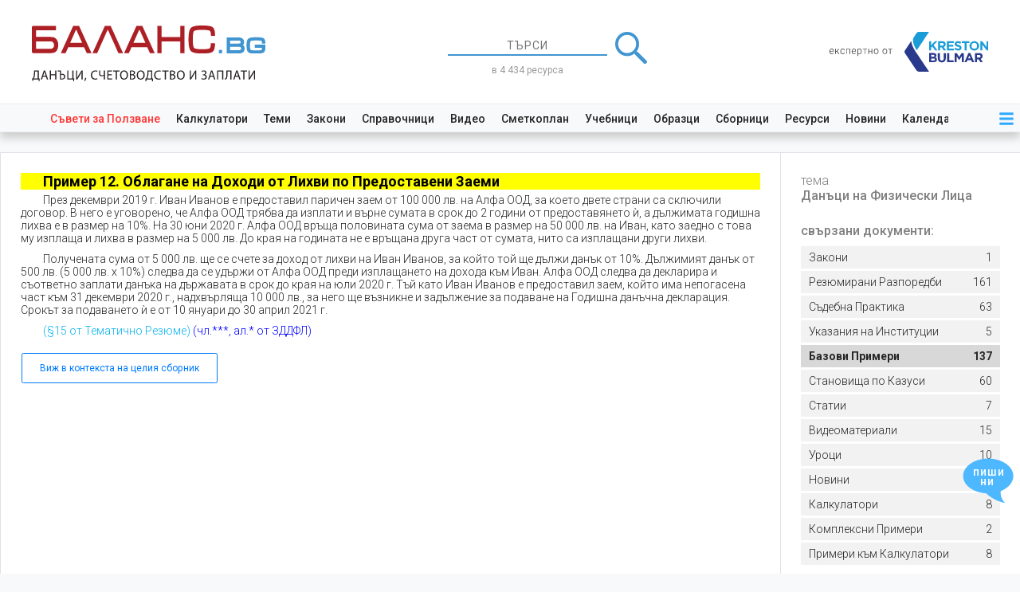

--- FILE ---
content_type: text/html; charset=UTF-8
request_url: https://balans.bg/sbornik/statiya/23423
body_size: 19610
content:
<!DOCTYPE html>
<html lang="bg">
    <head>
        <meta charset="utf-8" />
        <meta http-equiv="X-UA-Compatible" content="IE=edge" />
        <meta name="viewport" content="width=device-width, initial-scale=1" />
        <meta name="csrf-token" content="l2Agfxdj5rjWhBMshY62WKqyjvc9OVDXLmhWT3SZ" />
        <meta http-equiv="refresh" content="10080">
        
        <link rel="icon" type="image/svg+xml" href="https://balans.bg/images/bulmar/brand/favicon.svg">
        <link rel="icon" type="image/x-icon" href="https://balans.bg/images/bulmar/brand/favicon.ico">
        <link rel="apple-touch-icon" sizes="76x76" href="https://balans.bg/images/bulmar/brand/apple-touch-icon.png">

        
        <title>Облагане на Доходи от Лихви по Предоставени Заеми</title>

                    <!-- Global site tag (gtag.js) - Google Analytics -->
<script async src="https://www.googletagmanager.com/gtag/js?id=UA-18048655-13"></script>

<!-- Google Tag Manager -->
<script>
  (function(w,d,s,l,i){
    w[l]=w[l]||[];
    w[l].push({ 'gtm.start': new Date().getTime(),event:'gtm.js' });
    var f=d.getElementsByTagName(s)[0],
        j=d.createElement(s),
        dl=l!='dataLayer'?'&l='+l:'';
    j.async=true;
    j.src='https://www.googletagmanager.com/gtm.js?id='+i+dl;
    f.parentNode.insertBefore(j,f);
  })(window,document,'script','dataLayer','GTM-NR3MC9L');
</script>
<!-- End Google Tag Manager -->

<script>
  window.dataLayer = window.dataLayer || [];
  function gtag() { dataLayer.push(arguments); }

  gtag('js', new Date());

  gtag('config', 'GT-P3NZMFX');   // ads
  gtag('config', 'G-JLX536D4Z6'); // analytics V4

  </script>
            <!-- Meta Pixel Code -->
<script>
    !function(f,b,e,v,n,t,s)
    {if(f.fbq)return;n=f.fbq=function(){n.callMethod?
    n.callMethod.apply(n,arguments):n.queue.push(arguments)};
    if(!f._fbq)f._fbq=n;n.push=n;n.loaded=!0;n.version='2.0';
    n.queue=[];t=b.createElement(e);t.async=!0;
    t.src=v;s=b.getElementsByTagName(e)[0];
    s.parentNode.insertBefore(t,s)}(window, document,'script',
    'https://connect.facebook.net/en_US/fbevents.js');
    fbq('init', '560953082144162');
    fbq('track', 'PageView');
</script>
<noscript><img height="1" width="1" style="display:none"
    src="https://www.facebook.com/tr?id=560953082144162&ev=PageView&noscript=1"
/></noscript>
<!-- End Meta Pixel Code -->
        
        
            <!-- NOTE Fonts and icons -->
    <link href="https://fonts.googleapis.com/css2?family=Roboto:ital,wght@0,100;0,300;0,400;0,500;0,700;0,900;1,100;1,300;1,400;1,500;1,700;1,900&display=swap" rel="stylesheet">

    
    <!-- NOTE CSS Files -->
    <link href="https://balans.bg/now_ui/css/bootstrap.min.css" rel="stylesheet"/>
    <link href="https://balans.bg/now_ui/css/now-ui-dashboard.css" rel="stylesheet"/>
    <link href="https://balans.bg/select2/css/select2.min.css" rel="stylesheet" /> 

    
    <link href='https://balans.bg/tooltipster/css/tooltipster.bundle.min.css' rel='stylesheet' />
    <link href='https://balans.bg/tooltipster/css/tooltipster-sideTip-shadow.min.css' rel='stylesheet' />
    <link href='https://balans.bg/tooltipster/css/tooltipster-custom.css' rel='stylesheet' />

    
    <link href="/css/general.css?id=3fefc0310f5e5c5d397d" rel="stylesheet"/>
    <link href="/css/user-side/global.css?id=2f2cc85a7edc1ac14cee" rel="stylesheet"/>
    <link href="/css/user-side/user-side.css?id=1bad4d5fd9b059795deb" rel="stylesheet"/>  
    <link href="/css/user-side/layouts/app.css?id=7d3a7df2179645e449d7" rel="stylesheet">
    <link href="/css/user-side/resources/helpers/global.css?id=d34e9d512b6d154c2675" rel="stylesheet" />
    <link rel="stylesheet" href="/css/user-side/resources/helpers/reference-book-pre-formatter.css?id=7f292db898c24682afb0" />
    <link rel="stylesheet" href="/css/user-side/resources/categories/reference-books.css?id=21432990effd5dcbeaed" />
    <link rel="stylesheet" href="/css/user-side/resources/helpers/modals/history.css?id=2ea4257ddf5ec0e9c2e4" />
    <link rel="stylesheet" href="/css/user-side/layouts/three-columns.css?id=20e4dfbcc9c5211f5e4c" />
    <link rel="stylesheet" href="/css/user-side/layouts/partials/topic-related-resources.css?id=0b1d98abaea33ff9451b" />
    <link href="/css/user-side/layouts/header.css?id=de0e7a93e70fde51b71c" rel="stylesheet">
    <link href="/css/user-side/layouts/partials/top-ad.css?id=d753a23d8d4b32b8bdd1" rel="stylesheet">

    <!-- Banner setting code -->
    <script async src=https://securepubads.g.doubleclick.net/tag/js/gpt.js></script>
    <script>
        window.googletag = window.googletag || {
            cmd: []
        };
        googletag.cmd.push(function() {
            googletag.defineSlot('/61833100/980250balans', [940, 220], 'div-gpt-ad-1658239768113-0').addService(
                googletag.pubads()
            );
            googletag.pubads().enableSingleRequest();
            googletag.pubads().collapseEmptyDivs();
            googletag.enableServices();
        });
    </script>
    <link href="/css/user-side/layouts/app/footer.css?id=8cde8f03699dc56e14e0" rel="stylesheet">
    <link href="/css/user-side/layouts/app/feedback.css?id=cdd754ef4cfac6348c51" rel="stylesheet">
    <link href="/css/user-side/layouts/modals/subscription-discounts.css?id=d91e231b8fcb9283f67e" rel="stylesheet" />
    <link href="/css/user-side/layouts/modals/subscription-features.css?id=b40e8458f2128b9e1b77" rel="stylesheet" />
         <link rel="stylesheet" href="/css/user-side/layouts/modals/hinter.css?id=471ff790bd51d77db8e2" />
     
     <link rel="stylesheet" href="/css/user-side/resources/helpers/legal-act-pre-formatter/bulgarian-legal-act.css?id=53472344e21bc5d9d511" />
     <link rel="stylesheet" href="/css/user-side/resources/helpers/modals/linked-resources.css?id=8d5a3f21053be10054a9" />
     <link rel="stylesheet" href="/css/user-side/layouts/partials/topic-related-resources.css?id=0b1d98abaea33ff9451b" />
    <link href="/css/user-side/layouts/modals/weekly-newsletter.css?id=5ac6743dedab4a4c0514" rel="stylesheet" />
    <link href="/css/user-side/pages/search/searchbar.css?id=2fd4fff7929e05e49455" rel="stylesheet"/>
    <link href="/css/user-side/layouts/modals/auth.css?id=f9456488c4f4357f347a" rel="stylesheet" />
    <link href="/css/user-side/layouts/modals/project-intro.css?id=393f6423e7f107f2a499" rel="stylesheet" />
    <style>
        @media (max-width: 992px) {
            .social-login-icons-container {
                flex-direction: column;
                align-items: center;
            }
        }

        .social-login-icon {
            width: 140px;
            height: 30px;
            border: 1px solid #808080;
            border-radius: 3px;
        }


        @media (max-width: 992px) {
            .social-login-icon:first-of-type {
                margin-bottom: 25px;
            }
        }
        @media (min-width: 992px) {
            .social-login-icon:first-of-type {
                margin-right: 25px;
            }
        }

        .social-login-icon:last-of-type {
            border: 1px solid #3b5998;
            background-color: #3b5998;
        }
    </style>
    <style>
        @media (max-width: 992px) {
            .social-login-icons-container {
                flex-direction: column;
                align-items: center;
            }
        }

        .social-login-icon {
            width: 140px;
            height: 30px;
            border: 1px solid #808080;
            border-radius: 3px;
        }


        @media (max-width: 992px) {
            .social-login-icon:first-of-type {
                margin-bottom: 25px;
            }
        }
        @media (min-width: 992px) {
            .social-login-icon:first-of-type {
                margin-right: 25px;
            }
        }

        .social-login-icon:last-of-type {
            border: 1px solid #3b5998;
            background-color: #3b5998;
        }
    </style>
    <style>
        @media (max-width: 992px) {
            .auth-modal-string-container:last-of-type {
                margin-top: 25px;
            }
        }
    </style>

                    <link rel="canonical" href="https://balans.bg/sbornik/zddfl-primeri?version_id=146" />
        
    </head>

    <body oncopy="return false;">
                    <!-- Google Tag Manager (noscript) -->
  <noscript><iframe src="https://www.googletagmanager.com/ns.html?id=GTM-NR3MC9L" height="0" width="0" style="display:none;visibility:hidden"></iframe></noscript>
  <!-- End Google Tag Manager (noscript) -->
        
        <div id="main-loader" class="loader">
    <div class="loader-center-logo">
        <img src="/images/bulmar/brand/loading-logo.svg" alt="preloader"/>
    </div>
</div>


        <div id="app" class="wrapper">
                <header>
    

    <div id="header-brand-and-search">
        <div style="display: inherit;">
    <a href="https://balans.bg">
        <div id="header-logo-big">
            <img src="https://balans.bg/images/bulmar/brand/header/logo.svg" alt="лого БАЛАНС.bg"/>

            <div class="carousel carousel-fade slide" data-ride="carousel">
                <div class="carousel-inner">
                    <div class="carousel-item active">
                        <img src="https://balans.bg/images/bulmar/brand/header/slogan.svg" alt="данъци, счетоводство, трз и право"/>
                    </div>
                    <div class="carousel-item">
                        <img src="https://balans.bg/images/bulmar/brand/header/issn.svg" alt="издателски номер ISSN"/>
                    </div>
                </div>
            </div>
        </div>

        <img id="header-logo-small" src="https://balans.bg/images/bulmar/brand/header-mini-logo.svg" alt="лого БАЛАНС.bg"/>
    </a>
</div>
        <div id="header-searchbar-container" class="justify-content-center w-100 m-auto">
            <form id="searchbar"
      class="header"
      method="GET"
      action="https://balans.bg/tarsachka">
    <div class="d-flex justify-content-center align-items-center">
        <input name="searchphrase"
               type="text"
               class="text-center"
               placeholder="ТЪРСИ"
               autocomplete="off"
               value=""
               list="searchphrase-autocompletion">
        <img id="big-search-button" src="https://balans.bg/images/homepage/icon-search.svg" alt="търси">
    </div>
    <datalist id="searchphrase-autocompletion"></datalist>

            <div id="searchbar-resources-count">
            в 4 434 ресурса
        </div>
    </form>

        </div>

        <a id="by-kreston-bulmar" class="d-none d-sm-inline" href="https://bulmar.com/bg">
    <img src="https://balans.bg/images/bulmar/brand/by-kreston-bulmar1.svg" alt="проект на Kreston BulMar"/>
</a>
    </div>

    <nav id="quick-navigation-container">
    <nav id="quick-navigation-content">
        <nav id="quick-navigation-links">
            <a href="https://balans.bg/saveti-za-polzvane" class="text-danger">Съвети&nbsp;за&nbsp;Ползване</a>
            <a href="https://balans.bg/kalkulatori">Калкулатори</a>
            <a href="https://balans.bg/temi">Теми</a>
            <a href="https://balans.bg/zakonodatelstvo">Закони</a>
            <a href="https://balans.bg/spravochnitsi">Справочници</a>
            <a href="https://balans.bg/video">Видео</a>
            <a href="https://balans.bg/sbornik/smetkoplan">Сметкоплан</a>
            <a href="https://balans.bg/resursi-po-vidove/vid/uchebnik">Учебници</a>
            <a href="https://balans.bg/formulyari">Образци</a>
            <a href="https://balans.bg/resursi-po-vidove/sbornitsi">Сборници</a>
            <a href="https://balans.bg/resursi-po-vidove">Ресурси</a>
            <a href="https://balans.bg/novini">Новини</a>
            <a href="https://balans.bg/kalendar-rabotni-i-pochivni-dni-2026">Календар</a>
        </nav>
        <nav id="quick-navigation-menu">
    <div class="dropdown">
        <div id="icon-menu-container" class="icon-container" data-toggle="dropdown">
            <svg id="icon-menu" focusable="false" role="img" xmlns="http://www.w3.org/2000/svg" viewBox="0 0 448 512">
                <path d="M16 132h416c8.837 0 16-7.163 16-16V76c0-8.837-7.163-16-16-16H16C7.163 60 0 67.163 0 76v40c0 8.837 7.163 16 16 16zm0 160h416c8.837 0 16-7.163 16-16v-40c0-8.837-7.163-16-16-16H16c-8.837 0-16 7.163-16 16v40c0 8.837 7.163 16 16 16zm0 160h416c8.837 0 16-7.163 16-16v-40c0-8.837-7.163-16-16-16H16c-8.837 0-16 7.163-16 16v40c0 8.837 7.163 16 16 16z"></path>
            </svg>
        </div>

        <div class="dropdown-menu dropdown-menu-right">
    <a class="dropdown-item" id="login-dropdown-item">Вход</a>
    <a class="dropdown-item" id="register-dropdown-item">Регистрация</a>
    <a class="dropdown-item" href="https://balans.bg/plans">Абонамент</a>

    <a class="dropdown-item" href="https://balans.bg/kalkulatori">Калкулатори</a>
    <a class="dropdown-item" href="https://balans.bg/temi">Теми</a>
    <a class="dropdown-item" href="https://balans.bg/zakonodatelstvo">Закони</a>
    <a class="dropdown-item" href="https://balans.bg/spravochnitsi">Справочници</a>
    <a class="dropdown-item" href="https://balans.bg/video">Видео</a>
    <a class="dropdown-item" href="https://balans.bg/resursi-po-vidove/vid/uchebnik">Учебници</a>
    <a class="dropdown-item" href="https://balans.bg/formulyari">Образци</a>
    <a class="dropdown-item" href="https://balans.bg/novini">Новини</a>
    <a class="dropdown-item" href="https://balans.bg/kalendar-rabotni-i-pochivni-dni-2026">Календар</a>
    <a class="dropdown-item" href="https://balans.bg/eksperti">Нашите експерти</a>
</div>
    </div>
</nav>

    </nav>

            <nav id="tutorial-container" class="closed d-none" href="/saveti-za-polzvane/kakvo-e-balans-bg">

    <nav id="tutorial-content">
                    <div id="tutorial-icons-container">
                <i class="fas fa-play-circle tutorial-icon"></i>
            </div>
            <span class="tutorial-title">виж видео: Какво е БАЛАНС.bg</span>
            </nav>
</nav>

    </nav>

</header>


    <div id="content">
                    <!-- /61833100/980250balans -->
<div id="top-ad-container">
    <div id="div-gpt-ad-1658239768113-0" >
        <script>
            googletag.cmd.push(function() {
                googletag.display('div-gpt-ad-1658239768113-0');
            });
        </script>
    </div>
</div>
        
        
        <div id="main">
                
    <div class="d-flex bg-white border-top border-bottom">
        <div id="left-column" class="hidden">
            
                    </div>
        <div id="center-column" class="border-left border-right bg-white  full-width">
                <div class="reference-book">
        
        <p class="example-declaration"><strong><span style="color: black;">Пример 12. Облагане на Доходи от Лихви по Предоставени Заеми</span></strong></p><p style="text-indent: 21.25pt;   ">През декември 2019 г. Иван Иванов е предоставил паричен заем от 100 000 лв. на Алфа ООД, за което двете страни са сключили договор. В него е уговорено, че Алфа ООД трябва да изплати и върне сумата в срок до 2 години от предоставянето ѝ, а дължимата годишна лихва е в размер на 10%. На 30 юни 2020 г. Алфа ООД връща половината сума от заема в размер на 50 000 лв. на Иван, като заедно с това му изплаща и лихва в размер на 5 000 лв. До края на годината не е връщана друга част от сумата, нито са изплащани други лихви.</p><p style="text-indent: 21.25pt;   ">Получената сума от 5 000 лв. ще се счете за доход от лихви на Иван Иванов, за който той ще дължи данък от 10%. Дължимият данък от 500 лв. (5 000 лв. х 10%) следва да се удържи от Алфа ООД преди изплащането на дохода към Иван. Алфа ООД следва да декларира и съответно заплати данъка на държавата в срок до края на юли 2020 г. Тъй като Иван Иванов е предоставил заем, който има непогасена част към 31 декември 2020 г., надхвърляща 10 000 лв., за него ще възникне и задължение за подаване на Годишна данъчна декларация. Срокът за подаването ѝ е от 10 януари до 30 април 2021 г.</p><p style="text-indent: 21.25pt;   "><span class="legal-act-paragraph-single-reference">(§15 от Тематично Резюме) </span><span class="legal-act-article-cumulative-reference">(чл.***, ал.* от ЗДДФЛ)</span></p>

        <a class="btn btn-outline-primary"
           href="https://balans.bg/sbornik/zddfl-primeri#24">
            Виж в контекста на целия сборник
        </a>
    </div>
        </div>
        <div id="right-column">
                            <!-- Sidebar -->
<div id="topic-related-resources-container">
    <div id="topic-related-resources-heading">
        <p>тема</p>
        <p>Данъци на Физически Лица</p>
        <p>свързани документи:</p>
    </div>

    <div class="topic-related-resource-groups">
                                    <a class="topic-related-resource-group-item "
                    href="https://balans.bg/tema/ind-taxes/zakon">
                    <span class="topic-related-resource-group-name">Закони</span>
                    1
                </a>
                                                                                                                                                                                                                                    <a class="topic-related-resource-group-item "
                    href="https://balans.bg/tema/ind-taxes/resume">
                    <span class="topic-related-resource-group-name">Резюмирани Разпоредби</span>
                    161
                </a>
                                                <a class="topic-related-resource-group-item "
                    href="https://balans.bg/tema/ind-taxes/praktika">
                    <span class="topic-related-resource-group-name">Съдебна Практика</span>
                    63
                </a>
                                                <a class="topic-related-resource-group-item "
                    href="https://balans.bg/tema/ind-taxes/ukazaniya">
                    <span class="topic-related-resource-group-name">Указания на Институции</span>
                    5
                </a>
                                                <a class="topic-related-resource-group-item active"
                    href="https://balans.bg/tema/ind-taxes/primeri">
                    <span class="topic-related-resource-group-name">Базови Примери</span>
                    137
                </a>
                                                                    <a class="topic-related-resource-group-item "
                    href="https://balans.bg/tema/ind-taxes/stanovishta">
                    <span class="topic-related-resource-group-name">Становища по Казуси</span>
                    60
                </a>
                                                <a class="topic-related-resource-group-item "
                    href="https://balans.bg/tema/ind-taxes/statii">
                    <span class="topic-related-resource-group-name">Статии</span>
                    7
                </a>
                                                <a class="topic-related-resource-group-item "
                    href="https://balans.bg/tema/ind-taxes/video">
                    <span class="topic-related-resource-group-name">Видеоматериали</span>
                    15
                </a>
                                                <a class="topic-related-resource-group-item "
                    href="https://balans.bg/tema/ind-taxes/urok">
                    <span class="topic-related-resource-group-name">Уроци</span>
                    10
                </a>
                                                                                                                                <a class="topic-related-resource-group-item "
                    href="https://balans.bg/tema/ind-taxes/novini">
                    <span class="topic-related-resource-group-name">Новини</span>
                    13
                </a>
                                                <a class="topic-related-resource-group-item "
                    href="https://balans.bg/tema/ind-taxes/kalkulatori">
                    <span class="topic-related-resource-group-name">Калкулатори</span>
                    8
                </a>
                                                <a class="topic-related-resource-group-item "
                    href="https://balans.bg/tema/ind-taxes/stopanski-operacii-1">
                    <span class="topic-related-resource-group-name">Комплексни Примери</span>
                    2
                </a>
                                                <a class="topic-related-resource-group-item "
                    href="https://balans.bg/tema/ind-taxes/primeri-kam-kalkulatori-1">
                    <span class="topic-related-resource-group-name">Примери към Калкулатори</span>
                    8
                </a>
                                                                </div>
</div>

            
                    </div>
    </div>
        </div>
    </div>

    <footer id="resources-section-container-anchor" class="homapage-container-anchor">
    <div id="resources-section-container">
        <div id="resources-container" class="resizeable-section">
            <div class="mb-4">
                <h3>
                    <span class="d-none d-lg-inline m-0">БАЛАНС.bg към момента съдържа</span>
                    4 434 актуални ресурса с
                    13 831 връзки между тях -
                    <a href="https://balans.bg/za-balans" class="mb-5" style="color: #ac1f25; font-weight: 400; text-decoration: underline;">научи повече</a>
                </h3>
            </div>
            <div id="resources-stats-container">
                                    <a href="https://balans.bg/resursi-po-vidove/vid/statiya" class="resource-stats-stats-container">
                        <span class="resource-stats-count">96</span>
                        статии
                    </a>
                                    <a href="https://balans.bg/resursi-po-vidove/stanovishte" class="resource-stats-stats-container">
                        <span class="resource-stats-count">483</span>
                        становища по казуси
                    </a>
                                    <a href="https://balans.bg/resursi-po-vidove/vid/stopanska-operatsiya" class="resource-stats-stats-container">
                        <span class="resource-stats-count">171</span>
                        стопански операции
                    </a>
                                    <a href="https://balans.bg/resursi-po-vidove/vid/urok" class="resource-stats-stats-container">
                        <span class="resource-stats-count">230</span>
                        уроци
                    </a>
                                    <a href="https://balans.bg/resursi-po-vidove/vid/primeri" class="resource-stats-stats-container">
                        <span class="resource-stats-count">575</span>
                        базови примери към членове
                    </a>
                                    <a href="https://balans.bg/sbornik/smetkoplan" class="resource-stats-stats-container">
                        <span class="resource-stats-count">217</span>
                        сметки от сметкоплан
                    </a>
                                    <a href="https://balans.bg/resursi-po-vidove/video" class="resource-stats-stats-container">
                        <span class="resource-stats-count">140</span>
                        видеоуроци
                    </a>
                                    <a href="https://balans.bg/resursi-po-vidove/primerni-dokumenti" class="resource-stats-stats-container">
                        <span class="resource-stats-count">177</span>
                        примерни документи
                    </a>
                                    <a href="https://balans.bg/resursi-po-vidove/kalkulatori" class="resource-stats-stats-container">
                        <span class="resource-stats-count">31</span>
                        калкулатори
                    </a>
                                    <a href="https://balans.bg/resursi-po-vidove/vid/primeri-kam-kalkulatori" class="resource-stats-stats-container">
                        <span class="resource-stats-count">129</span>
                        примери към калкулатори
                    </a>
                                    <a href="https://balans.bg/resursi-po-vidove/vid/narachnik-na-nap" class="resource-stats-stats-container">
                        <span class="resource-stats-count">200</span>
                        фишове на НАП
                    </a>
                                    <a href="https://balans.bg/resursi-po-vidove/vid/summary" class="resource-stats-stats-container">
                        <span class="resource-stats-count">578</span>
                        резюмирани разпоредби
                    </a>
                                    <a href="https://balans.bg/resursi-po-vidove/sadebna-praktika" class="resource-stats-stats-container">
                        <span class="resource-stats-count">819</span>
                        резюмирана съдебна практика
                    </a>
                                    <a href="https://balans.bg/resursi-po-vidove/ukazaniya-ot-institutsii" class="resource-stats-stats-container">
                        <span class="resource-stats-count">66</span>
                        резюмирани указания от институции
                    </a>
                                    <a href="https://balans.bg/resursi-po-vidove/normativni-aktove" class="resource-stats-stats-container">
                        <span class="resource-stats-count">522</span>
                        нормативни актове
                    </a>
                            </div>
        </div>
    </div>
</footer>
<footer id="footer-full-width">
    <div class="wrapper-1200">
        <div id="footer-content" class="row m-0">
            <div class="col-3 p-0">
                <p id="footer-company-name">БулМар Пъблишинг ЕООД</p>

                <div id="footer-company-details">
                    <p>ЕИК 130876370</p>
                    <p>София 1309, ул. Найчо Цанов 172, ет.3</p>
                </div>
            </div>
            <div id="footer-contacts" class="col-3 p-0">
                <div class="footer-contanct">
                    <p class="mb-0">редакция:</p>
                    <img src="https://balans.bg/images/bulmar/mails/mail-ask.svg" alt="имейл редакция">

                                    </div>
            </div>
            <div class="col-3 p-0 pr-5 d-flex align-items-end justify-content-end">
                <div id="footer-socials-container" class="d-flex flex-column align-items-end justify-content-between h-100">
                    <a class="d-block" href="https://www.facebook.com/Balans.bg/" rel="noreferrer" target="_blank">
                        <img class="footer-social-icon" src="https://balans.bg/images/documents/facebook.svg" alt="последвай ни във Facebook">
                    </a>

                    <a class="d-block" href="/">
                        <img src="https://balans.bg/images/bulmar/brand/header/logo.svg" alt="лого БАЛАНС.bg" height="12px">
                    </a>

                    <a class="d-block" href="https://www.finansi.bg/" target="_blank">
                        <img src="https://www.finansi.bg/images/header/logo-finansi.svg" alt="лого ФИНАНСИ.bg" height="12px">
                    </a>
                </div>
            </div>
            <div id="footer-links" class="col-3 p-0">
                <p><a class="always-active" href="https://balans.bg/za-balans-bg">За БАЛАНС.bg</a></p>
                <p><a class="always-active" href="https://balans.bg/obshti-usloviya">Общи условия</a></p>
                <p><a class="always-active" href="https://balans.bg/politika-za-poveritelnost">Политика за поверителност</a></p>
            </div>
        </div>
    </div>`
</footer>
<footer id="footer-responsive">
    <div id="footer-links" class="d-flex justify-content-center">
        <a href="https://balans.bg/za-balans-bg">За БАЛАНС.bg</a>
        <a href="https://balans.bg/obshti-usloviya">Общи условия</a>
        <a href="https://balans.bg/politika-za-poveritelnost">Поверителност</a>
    </div>
    <div class="d-flex justify-content-center">
        <a class="footer-social-icon" href="https://www.facebook.com/Balans.bg/" rel="noreferrer" target="_blank">
            <img src="https://balans.bg/images/documents/facebook.svg" alt="последвай ни във Facebook">
        </a>
        <a class="footer-social-icon" href="https://www.linkedin.com/company/kreston-bulmar/" rel="noreferrer" target="_blank">
            <img src="https://balans.bg/images/documents/linkedin.svg" alt="последвай ни в LinkedIn">
        </a>
    </div>

    <p id="footer-company-name">БулМар Пъблишинг ЕООД</p>

    <div class="text-center">
        София 1309, ул. Найчо Цанов 172,
        <img id="footer-editor-email" src="https://balans.bg/images/bulmar/mails/mail-ask.svg" alt="имейл на редакция">
    </div>

    </footer>
    <div id="feedback" class="d-none d-md-block">
    <div id="feedback-action-button" class="position-relative">
        <svg id="feedback-img" xmlns="http://www.w3.org/2000/svg" xmlns:xlink="http://www.w3.org/1999/xlink" version="1.1" x="0px" y="0px" viewBox="0 0 24 23" xml:space="preserve">
            <path d="M10.203,1.135  c-5.568,0-10.082,3.124-10.082,6.979c0,0.145,0.007,0.289,0.019,0.433c0.213,2.405,2.184,4.481,5.036,5.619  c0.341,3.444-1.943,4.814-1.943,4.814c3.743-0.749,6.222-2.401,7.785-3.91c5.186-0.287,9.267-3.292,9.267-6.957  C20.285,4.258,15.771,1.135,10.203,1.135z" />
        </svg>
        <div id="feedback-action-text-1" class="feedback-action-text">пиши</div>
        <div id="feedback-action-text-2" class="feedback-action-text">ни</div>
    </div>
    <div id="feedback-options">
        <a class="feedback-option" href="https://balans.bg/obratna-vruzka" target="_blank">Обратна връзка</a>
        <div class="feedback-text" style="color: #ffffffbb;">
            или
        </div>
        <a class="feedback-option" href="https://balans.bg/zadai-vapros" target="_blank">Задай въпрос</a>
    </div>
</div>

        </div>

            
    <div class="modal fade" id="modal" tabindex="-1" role="dialog" aria-hidden="true">
        <div class="modal-dialog modal-dialog-centered modal-xl" role="document">
            <div class="modal-content bg-white">
                <div class="modal-body">

                </div>
                <div class="modal-footer justify-content-end">
                    <button type="button" class="btn btn-secondary" data-dismiss="modal">Затвори</button>
                </div>
            </div>
        </div>
    </div>

    
    <div class="modal fade" id="showDoc" tabindex="-1" role="dialog" aria-hidden="true">
        <div class="modal-dialog modal-dialog-centered modal-lg" role="document">
            <div class="modal-content bg-white">
                <div class="modal-header">
                    <p>&nbsp;</p>
                    <button type="button" class="close" data-dismiss="modal" aria-label="Close">
                        <span aria-hidden="true">&times;</span>
                    </button>
                </div>
                <div class="modal-body">
                </div>
                <div class="modal-footer justify-content-end">
                    <button type="button" class="btn btn-secondary" data-dismiss="modal">Затвори</button>
                </div>
            </div>
        </div>
    </div>

    <div class="modal fade" id="auth-modal" tabindex="-1" role="dialog">
    <div class="modal-dialog modal-dialog-centered" role="document">
        <div class="modal-content bg-white" style="padding: 50px;">
            <div class="tab-content">
                <div class="tab-pane fade show active" id="register-tab" role="tabpanel">
                    <div class="register-container">
    <div class="modal-header p-0 d-block text-center">
        <h3 style="margin-bottom: 25px; font-size: 28px; margin-bottom: 50px;">
            Регистрация

            
        </h3>

        <p style="font-size: 14px; font-weight: 400; margin-bottom: 25px;">С регистрирането ви в сайта ви абонираме да получавате по имейл безплатно седмичното ни издание за данъци, счетоводство и заплати. Може да се отпишете по всяко време.</p>

        <button type="button" class="close" data-dismiss="modal" aria-label="Close">
            <span aria-hidden="true" style="font-size: 50px;line-height: 20px;display: block;height: 25px;font-weight: 300;">&times;</span>
        </button>
    </div>
    <div class="modal-body p-0">
        <form class="register-form" method="POST" action="https://balans.bg/register">
    <input type="hidden" name="_token" value="l2Agfxdj5rjWhBMshY62WKqyjvc9OVDXLmhWT3SZ" autocomplete="off">
    <div class="row">
        <div class="col-12 col-md-6" style="margin-bottom: 25px;">
            <div class="auth-modal-string-container">
    <div class="d-flex align-items-center">
        <i class="fas fa-user auth-modal-string-icon text-gray"></i>
        <input  type="text"
                class="auth-modal-string-input m-0 p-0 border-0 "
                name="name"
                minlength="6"
                placeholder="имена"
                autocomplete="off">
    </div>

    <small class="d-block text-danger font-weight-bold m-1">
            </small>
</div>

        </div>
        <div class="col-12 col-md-6" style="margin-bottom: 25px;">
            <div class="auth-modal-string-container">
    <div class="d-flex align-items-center">
        <i class="fas fa-envelope auth-modal-string-icon text-gray"></i>
        <input  type="text"
                class="auth-modal-string-input m-0 p-0 border-0 "
                name="email"
                minlength="6"
                placeholder="имейл"
                autocomplete="off">
    </div>

    <small class="d-block text-danger font-weight-bold m-1">
            </small>
</div>

        </div>
        <div class="col-12 col-md-6" style="margin-bottom: 25px;">
            <div class="auth-modal-string-container">
    <div class="d-flex align-items-center">
        <i class="fas fa-lock auth-modal-string-icon text-gray"></i>
        <input  type="password"
                class="auth-modal-string-input m-0 p-0 border-0 "
                name="password"
                minlength="6"
                placeholder="парола"
                autocomplete="off">
    </div>

    <small class="d-block text-danger font-weight-bold m-1">
            </small>
</div>

        </div>
        <div class="col-12 col-md-6" style="margin-bottom: 25px;">
            <div class="auth-modal-string-container">
    <div class="d-flex align-items-center">
        <i class="fas fa-lock auth-modal-string-icon text-gray"></i>
        <input  type="password"
                class="auth-modal-string-input m-0 p-0 border-0 "
                name="password_confirmation"
                minlength="6"
                placeholder="повтори парола"
                autocomplete="off">
    </div>

    <small class="d-block text-danger font-weight-bold m-1">
            </small>
</div>

        </div>
    </div>
    <div class="row mt-4">
        <div class="col-12 col-md-6">
            <div id="problem-container">
                <span>
                    пресметни
                </span>

                <img src="https://balans.bg/images/problems/easy-problem.svg" alt="едно плюс едно">

                <input name="problem" autocomplete="off" placeholder="?">
                            </div>
        </div>
        <div class="col-12 col-md-6">
            <div id="accept-terms-container" class="form-check">
                <label class="form-check-label">
                    <input name="accept_terms"
                        class="form-check-input"
                        type="checkbox"
                        data-toggle="collapse"
                        href="#accept"
                        role="button">
                    приемам
                    <span class="form-check-sign">
                        <span class="check"></span>
                    </span>
                </label>
                <a class="always-active" href="https://balans.bg/obshti-usloviya" target="blank">
                    Общите условия
                </a>

                            </div>
        </div>
    </div>

    <div class="row" style="margin-top: 50px">
        <div class="col text-center">
            <button class="btn btn-primary register-button m-0"
                    style="font-size: 16px; height: 50px; width: 200px; background-color: #3d94cf"
                    type="submit">
                Регистрирай ме
            </button>
            <span id="register-button-error-message" class="d-block text-danger font-weight-bold"></span>
        </div>
    </div>

    <div class="text-center" style="margin-top: 50px; margin-bottom: 25px; font-size: 14px; font-weight: 400;">
        ИЛИ
    </div>

    <div class="row d-flex justify-content-center social-login-icons-container">
    <a class="d-flex justify-content-around align-items-center text-center social-login-icon" style="" href="https://balans.bg/auth/google">
        <img src="https://balans.bg/images/icons/google.svg" height="20" />
        <span style="font-size: 14px; font-weight: 400">вход с Google</span>
    </a>
    <a class="d-flex justify-content-around align-items-center text-center social-login-icon" style="" href="https://balans.bg/auth/facebook">
        <img src="https://balans.bg/images/icons/facebook.svg" height="20" />
        <span class="text-white" style="font-size: 14px; font-weight: 400">вход с Facebook</span>
    </a>
</div>
</form>

    </div>
</div>

                </div>
                <div class="tab-pane fade" id="login-tab" role="tabpanel">
                    <div class="modal-header p-0 d-block">
    <p class="modal-title text-center" style="font-weight: 400; font-size: 28px; margin-bottom: 50px;">
        Вход
    </p>

    <button type="button" class="close" data-dismiss="modal" aria-label="Close">
        <span aria-hidden="true" style="font-size: 50px;line-height: 20px;display: block;height: 25px;font-weight: 300;">&times;</span>
    </button>
</div>

<div class="modal-body p-0">
    <form method="POST" action="https://balans.bg/login">
    <input type="hidden" name="_token" value="l2Agfxdj5rjWhBMshY62WKqyjvc9OVDXLmhWT3SZ" autocomplete="off">
    <input type="hidden" name="redirect_url" value="https://balans.bg/sbornik/statiya/23423">

    <div class="row">
        <div class="col-12 col-md-6">
            <div class="auth-modal-string-container">
    <div class="d-flex align-items-center">
        <i class="fas fa-envelope auth-modal-string-icon text-gray"></i>
        <input  type="text"
                class="auth-modal-string-input m-0 p-0 border-0 "
                name="email"
                minlength="6"
                placeholder="имейл"
                autocomplete="off">
    </div>

    <small class="d-block text-danger font-weight-bold m-1">
            </small>
</div>

        </div>
        <div class="col-12 col-md-6">
            <div class="auth-modal-string-container">
    <div class="d-flex align-items-center">
        <i class="fas fa-lock auth-modal-string-icon text-gray"></i>
        <input  type="password"
                class="auth-modal-string-input m-0 p-0 border-0 "
                name="password"
                minlength="6"
                placeholder="парола"
                autocomplete="off">
    </div>

    <small class="d-block text-danger font-weight-bold m-1">
            </small>
</div>

        </div>
            </div>

    <div class="row text-center" style="margin-top: 50px;">
        <div class="col">
            <button class="login-button btn btn-primary m-0 mr-2 font-weight-bold text-uppercase"
                    style="font-size: 12px; height: 50px; width: 200px; background-color: #3d94cf"
                    type="submit">
                Влез
            </button>
        </div>
    </div>

    <div class="text-center" style="margin-top: 50px; margin-bottom: 25px; font-size: 14px; font-weight: 400;">
        ИЛИ
    </div>

    <div class="row d-flex justify-content-center social-login-icons-container">
    <a class="d-flex justify-content-around align-items-center text-center social-login-icon" style="" href="https://balans.bg/auth/google">
        <img src="https://balans.bg/images/icons/google.svg" height="20" />
        <span style="font-size: 14px; font-weight: 400">вход с Google</span>
    </a>
    <a class="d-flex justify-content-around align-items-center text-center social-login-icon" style="" href="https://balans.bg/auth/facebook">
        <img src="https://balans.bg/images/icons/facebook.svg" height="20" />
        <span class="text-white" style="font-size: 14px; font-weight: 400">вход с Facebook</span>
    </a>
</div>

    <div class="row" style="margin-top: 50px;">
        <div class="col text-center" >
            <p class="mb-0" style="font-size: 14px; line-height: 1.2;">
                <a class="always-active" data-toggle="tab" href="#reset-tab" role="tab">
                    Забравена парола
                </a>
            </p>
            <p class="mb-0" style="font-size: 14px; line-height: 1.2;">
                <a class="always-active" data-toggle="tab" href="#register-tab" role="tab">
                    Направи регистрация
                </a>
            </p>
        </div>
    </div>
</form>

</div>

                </div>
                <div class="tab-pane fade" id="reset-tab" role="tabpanel">
                    <div class="modal-header p-0 d-block">
    <p class="modal-title text-center" style="font-weight: 400; font-size: 28px; margin-bottom: 50px;">
        Възстановяване на парола
    </p>

    <button type="button" class="close" data-dismiss="modal" aria-label="Close">
        <span aria-hidden="true" style="font-size: 50px;line-height: 20px;display: block;height: 25px;font-weight: 300;">&times;</span>
    </button>
</div>

<div class="modal-body p-0">
    <form method="POST" action="https://balans.bg/password/email">
    <input type="hidden" name="_token" value="l2Agfxdj5rjWhBMshY62WKqyjvc9OVDXLmhWT3SZ" autocomplete="off">    <div class="row">
        <div class="col-12 col-md-6 offset-md-3">
            <input hidden name="is_tab_view" value="1">

            <div class="auth-modal-string-container">
    <div class="d-flex align-items-center">
        <i class="fas fa-envelope auth-modal-string-icon text-gray"></i>
        <input  type="text"
                class="auth-modal-string-input m-0 p-0 border-0 "
                name="email_reset"
                minlength="6"
                placeholder="имейл"
                autocomplete="off">
    </div>

    <small class="d-block text-danger font-weight-bold m-1">
            </small>
</div>


            <input name="email" hidden>
        </div>
    </div>
    <div class="row text-center" style="margin-top: 50px;">
        <div class="col-12">
            <button type="submit"
                style="font-size: 12px; height: 50px; width: 200px; background-color: #3d94cf"
                class="reset-button btn btn-primary m-0">
                Възстанови парола
            </button>
        </div>
    </div>
    <div class="row" style="margin-top: 50px;">
        <div class="col text-center" >
            <p class="mb-0" style="font-size: 14px; line-height: 1.2;">
                <a class="always-active" data-toggle="tab" href="#login-tab" role="tab">
                    Вход
                </a>
            </p>
            <p class="mb-0" style="font-size: 14px; line-height: 1.2;">
                <a class="always-active" data-toggle="tab" href="#register-tab" role="tab">
                    Направи регистрация
                </a>
            </p>
        </div>
    </div>
</form>

</div>


                </div>
            </div>
        </div>
    </div>
</div>

<div id="auth-modal-toggler" class="d-none">
    <i class="fas fa-user-plus"></i>
</div>

    <div class="my-modal modal fade" id="project-intro-modal" tabindex="-1" role="dialog">
    <div class="modal-dialog modal-dialog-centered" role="document">
        <div class="modal-content bg-white">
            <div class="modal-header bg-white text-center border-0 p-0">
                <img src="https://balans.bg/images/bulmar/brand/header/logo.svg" width="150" />

                <button type="button" class="close" data-dismiss="modal">
                    <span aria-hidden="true">&times;</span>
                </button>
            </div>

            <div class="modal-body text-center p-0">
                <p id="project-intro-modal-title">
                    <span>електронната библиотека</span>
                    <br />
                    <span>Данъци, Счетоводство и Заплати</span>
                </p>

                <p id="project-intro-modal-description">До минута откриваш всичко за твоя казус!</p>

                <a id="project-intro-modal-see-more-link" class="btn" href="https://balans.bg/za-balans">
                    Виж повече
                </a>

                <p id="project-intro-modal-register-link-container">
                    <p class="m-0">
                        <a id="project-intro-modal-register-link" class="always-active font-weight-bold text-uppercase">
                            регистрирай се
                        </a>

                                            </p>

                    <br />
                    <p class="m-0">
                        или
                        <a id="project-intro-modal-login-link" class="always-active font-weight-bold text-uppercase text-underscore mr-1">
                            влез
                        </a>
                        в своя профил
                    </p>
                </p>
            </div>

        </div>
    </div>
</div>

                    <div id="session-alerts">
    
    
    
    </div>
            <div class="modal fade" id="show-history" tabindex="-1" role="dialog" aria-hidden="true">
        <div class="modal-dialog modal-dialog-centered modal-xl" role="document">
            <div class="modal-content">

            </div>
        </div>
    </div>
    <button id="go-to-top" onclick="goToTop()" class="btn btn-icon btn-outline-info btn-lighter m-0 border-0">
    <i class="fas fa-chevron-up" style="font-size: 30px;"></i>
</button>
    <!-- Button trigger modal -->
    <div id="topic-related-resources-toggler">
        <button class="btn btn-icon btn-outline-info btn-lighter"
                data-toggle="modal"
                data-target="#topic-related-resources-modal">
            <i class="fa fa-2x fa-link"></i>
        </button>
    </div>

    <div class="modal fade" id="topic-related-resources-modal" tabindex="-1" role="dialog">
        <div class="modal-dialog modal-dialog-centered" role="document">
            <div class="modal-content">
                <div class="modal-header">
                    <h5 class="modal-title">
                        Свързани документи към тема:
                        <br />
                        "Данъци на Физически Лица"
                    </h5>
                    <button type="button" class="close" data-dismiss="modal" aria-label="Close">
                        <span aria-hidden="true">&times;</span>
                    </button>
                </div>
                <div class="modal-body">
                    <div class="topic-related-resource-groups">
                                                                                    <a class="topic-related-resource-group-item "
                                    href="https://balans.bg/tema/ind-taxes/zakon">
                                    <span class="topic-related-resource-group-name">Закони</span>
                                    1
                                </a>
                                                                                                                                                                                                                                                                                                                                                                                                                                                                                                                                                                                                    <a class="topic-related-resource-group-item "
                                    href="https://balans.bg/tema/ind-taxes/resume">
                                    <span class="topic-related-resource-group-name">Резюмирани Разпоредби</span>
                                    161
                                </a>
                                                                                                                <a class="topic-related-resource-group-item "
                                    href="https://balans.bg/tema/ind-taxes/praktika">
                                    <span class="topic-related-resource-group-name">Съдебна Практика</span>
                                    63
                                </a>
                                                                                                                <a class="topic-related-resource-group-item "
                                    href="https://balans.bg/tema/ind-taxes/ukazaniya">
                                    <span class="topic-related-resource-group-name">Указания на Институции</span>
                                    5
                                </a>
                                                                                                                <a class="topic-related-resource-group-item active"
                                    href="https://balans.bg/tema/ind-taxes/primeri">
                                    <span class="topic-related-resource-group-name">Базови Примери</span>
                                    137
                                </a>
                                                                                                                                                                    <a class="topic-related-resource-group-item "
                                    href="https://balans.bg/tema/ind-taxes/stanovishta">
                                    <span class="topic-related-resource-group-name">Становища по Казуси</span>
                                    60
                                </a>
                                                                                                                <a class="topic-related-resource-group-item "
                                    href="https://balans.bg/tema/ind-taxes/statii">
                                    <span class="topic-related-resource-group-name">Статии</span>
                                    7
                                </a>
                                                                                                                <a class="topic-related-resource-group-item "
                                    href="https://balans.bg/tema/ind-taxes/video">
                                    <span class="topic-related-resource-group-name">Видеоматериали</span>
                                    15
                                </a>
                                                                                                                <a class="topic-related-resource-group-item "
                                    href="https://balans.bg/tema/ind-taxes/urok">
                                    <span class="topic-related-resource-group-name">Уроци</span>
                                    10
                                </a>
                                                                                                                                                                                                                                                                                                                                <a class="topic-related-resource-group-item "
                                    href="https://balans.bg/tema/ind-taxes/novini">
                                    <span class="topic-related-resource-group-name">Новини</span>
                                    13
                                </a>
                                                                                                                <a class="topic-related-resource-group-item "
                                    href="https://balans.bg/tema/ind-taxes/kalkulatori">
                                    <span class="topic-related-resource-group-name">Калкулатори</span>
                                    8
                                </a>
                                                                                                                <a class="topic-related-resource-group-item "
                                    href="https://balans.bg/tema/ind-taxes/stopanski-operacii-1">
                                    <span class="topic-related-resource-group-name">Комплексни Примери</span>
                                    2
                                </a>
                                                                                                                <a class="topic-related-resource-group-item "
                                    href="https://balans.bg/tema/ind-taxes/primeri-kam-kalkulatori-1">
                                    <span class="topic-related-resource-group-name">Примери към Калкулатори</span>
                                    8
                                </a>
                                                                                                                                                                                </div>
                </div>
            </div>
        </div>
    </div>
    <div class="modal fade hide" id="subscription-discounts-modal" tabindex="-1" role="dialog">
        <div class="modal-dialog modal-dialog-centered" role="document">
            <div class="modal-content bg-white">
                <div class="modal-header modal-header-bg d-flex justify-content-center">
                    <p class="text-info mb-0">
                        Отстъпки за повече потребители
                    </p>

                    <button type="button" class="close pt-0 pr-2" data-dismiss="modal">
                        <span aria-hidden="true">&times;</span>
                    </button>
                </div>

                <div class="modal-body px-0 pb-0">
                    
                    <div class="table-responsive">
                        <table class="table table-striped mx-auto mb-0">
                            <thead>
                                <tr>
                                    <th class="text-center border-0 text-left">брой<br>потребители</th>
                                    <th class="text-center border-0">отстъпка</th>
                                    <th class="text-center border-0 text-right">цена за потребител<br>без ДДС</th>
                                    <th class="text-center border-0 text-right">цена за потребител<br>с ДДС</th>
                                </tr>
                            </thead>
                            <tbody>
                                <tr>
                                    <td class="text-center py-2 text-left">1</td>
                                    <td class="text-center py-2 text-center">0%</td>
                                    <td class="text-center py-2 text-right">90 €</td>
                                    <td class="text-center py-2 text-right">98.1 €</td>
                                </tr>
                                <tr>
                                    <td class="text-center py-2 text-left">от 2 до 5</td>
                                    <td class="text-center py-2 text-center">10%</td>
                                    <td class="text-center py-2 text-right">81 €</td>
                                    <td class="text-center py-2 text-right">88.29 €</td>
                                </tr>
                                <tr>
                                    <td class="text-center py-2 text-left">от 6 до 10</td>
                                    <td class="text-center py-2 text-center">20%</td>
                                    <td class="text-center py-2 text-right">72 €</td>
                                    <td class="text-center py-2 text-right">78.48 €</td>
                                </tr>
                                <tr>
                                    <td class="text-center py-2 text-left">от 11 до 25</td>
                                    <td class="text-center py-2 text-center">30%</td>
                                    <td class="text-center py-2 text-right">63 €</td>
                                    <td class="text-center py-2 text-right">68.67 €</td>
                                </tr>
                                <tr>
                                    <td class="text-center py-2 text-left">от 26 до 50</td>
                                    <td class="text-center py-2 text-center">40%</td>
                                    <td class="text-center py-2 text-right">54 €</td>
                                    <td class="text-center py-2 text-right">58.86 €</td>
                                </tr>
                                <tr>
                                    <td class="text-center py-2 text-left">над 50</td>
                                    <td class="text-center py-2 text-center">50%</td>
                                    <td class="text-center py-2 text-right">45 €</td>
                                    <td class="text-center py-2 text-right">49.05 €</td>
                                </tr>
                            </tbody>
                        </table>
                    </div>
                </div>
            </div>
        </div>
    </div>
    <div class="modal fade hide" id="subscription-features-modal" tabindex="-1" role="dialog">
        <div class="modal-dialog modal-dialog-centered" role="document">
            <div class="modal-content bg-white">
                <div class="modal-header modal-header-bg d-flex justify-content-center">
                    <p class="text-info mb-0">
                        Абонатите на БАЛАНС.bg имат достъп до:
                    </p>

                    <button type="button" class="close pt-0 pr-2" data-dismiss="modal">
                        <span aria-hidden="true">&times;</span>
                    </button>
                </div>

                <div class="modal-body">
                    <ul>
                        <li class="d-flex">всички близо 500 нормативни акта за данъци, счетоводство и заплати</li>
                        <li class="d-flex">над 1 600 актуални статии, становища и примери</li>
                        <li class="d-flex">32 калкулатора със 128 примерни изчисления</li>
                        <li class="d-flex">над 170 стопански операции – осчетоводени и обяснени</li>
                        <li class="d-flex">над 1 000 подбрани и резюмирани съдебни решения и указания</li>
                        <li class="d-flex">близо 220 счетоводни сметки – подробно обяснени</li>
                        <li class="d-flex">близо 150 видеоурока</li>
                        <li class="d-flex">180 примерни документа в word и съвети за ползване</li>
                        <li class="d-flex">2 учебника за счетоводство и заплати, с над 250 урока</li>
                    </ul>

                    <button class="btn btn-info d-block mb-0 mx-auto">
                        <a href="https://balans.bg/plans" class="text-white text-uppercase font-weight-bold">
                            купи
                        </a>
                    </button>
                </div>
            </div>
        </div>
    </div>
     <div class="my-modal">
          <div id="hinter"
               class="modal-content bg-white col-8 col-md-6 col-xl-4 collapse"
               style="position: fixed; bottom: 5px; right: 5px; z-index: 100000000; max-height: 500px; overflow-y: auto">
          </div>
     </div>
     <div class="modal fade" id="linked-resources-modal" tabindex="-1" role="dialog" aria-hidden="true">
          <div class="modal-dialog modal-dialog-centered modal-xl" role="document">
               <div class="modal-content">

               </div>
          </div>
     </div>
    <div class="modal fade" id="show-article-linked-resources-modal" tabindex="-1" role="dialog" aria-hidden="true">
        <div class="modal-dialog modal-dialog-centered modal-xl" role="document">
            <div class="modal-content">

            </div>
        </div>
    </div>
    <div class="modal fade hide" id="weekly-newsletter-modal" tabindex="-1" role="dialog">
        <div class="modal-dialog modal-dialog-centered" role="document">
            <div class="modal-content">
                <span id="weekly-newsletter-modal-close">×</span>
                <div class="modal-body">
                    <p id="weekly-newsletter-modal-header">Седмичник за данъци и счетоводство</p>

                    <div id="weekly-newsletter-modal-body" class="d-flex justify-content-between">
                        <div>
                            <p>Регистрирай се в сайта и получавай седмичника <span class="text-danger">безплатно</span> в pdf на мейла си!</p>

                            <a href="https://balans.bg/sedmichnik" class="always-active">виж повече за седмичника</a>

                            <button id="weekly-newsletter-register-button" class="text-white" type="click">Регистрирай ме</button>
                        </div>
                        <img src="https://balans.bg/images/weekly-newsletters/newsletter.png" alt="седмичник" loading="lazy">
                    </div>
                </div>
            </div>
        </div>
    </div>
            <!-- Core JS Files   -->
    <script src="https://balans.bg/now_ui/js/core/jquery-3.6.0.min.js"></script>
    <script defer src="https://balans.bg/now_ui/js/core/popper.min.js"></script>
    <script defer src="https://balans.bg/now_ui/js/core/bootstrap.min.js"></script>

    
    <script defer type="text/javascript" src="https://balans.bg/tooltipster/js/tooltipster.bundle.min.js"></script>
    <script defer type="text/javascript" src="https://balans.bg/tooltipster/js/tooltipster-scrollableTip.min.js"></script>

    
    <script defer src="/js/app.js?id=bea05cf01611ee36b118"></script>

    
    
    <script src="https://kit.fontawesome.com/f4cedc4257.js" crossorigin="anonymous"></script>

    
    <script>
        function getToken() {
            return $('meta[name="csrf-token"]').attr('content');
        }
    </script>

    <script>
        const SEARCH_BY_PHRASE_INDICATOR = '"';

        checkForSearchByPhrase();

        // AUTOCOMPLETION
        $('input[name="searchphrase"]').keyup(e => {
            checkForSearchByPhrase();
            delayedAutocompleteSuggestions();
        });

        function delayedAutocompleteSuggestions() {
            if (this.timer) window.clearTimeout(this.timer);

            this.timer = window.setTimeout(updateAutocompleteSuggestions, 200);
        }

        function updateAutocompleteSuggestions() {
            const searchphrase = $('input[name="searchphrase"]').val();

            if (!searchphrase || searchphrase.length < 3) return $('#searchphrase-autocompletion').html('');

            $.ajax({
                type: 'GET',
                url: 'https://balans.bg/tarsachka/autocomplete',
                data: { searchphrase },
                success: html => $('#searchphrase-autocompletion').html(html),
                error: _e => alert('Стана грешка!'),
                complete: () => $('#main-loader').hide()
            })
        }

        function checkForSearchByPhrase() {
            const searchphrase = $('input[name="searchphrase"]').val();

            if (searchphrase.length > 2
                    && searchphrase[0] == SEARCH_BY_PHRASE_INDICATOR
                    && searchphrase[searchphrase.length - 1] == SEARCH_BY_PHRASE_INDICATOR) {
                    $('#search-by-phrase-notice').show();
            } else {
                $('#search-by-phrase-notice').hide();
            }
        }
    </script>
    <script>
        // sets the content of the modal that lists all article versions
        $('#show-history').on('show.bs.modal', function (event) {
            const content = $(this).find('.modal-content');
            content.empty();

            const id = $(event.relatedTarget).attr('data-id');

            $('#main-loader').show();

            $.get("https://balans.bg/sbornik/paragraf" + `/${id}/istoriya`)
                .done(data => content.append(data))
                .fail(() => content.append('<h3>Неуспешно свързване със сървъра.</h3>'))
                .always(() => $('#main-loader').hide());
        });
    </script>
    <script>
        $(document).ready(() => {
            $(window).on('mousemove wheel', function() {
                $.ajax({
                    url: 'https://balans.bg/zapochni-chetene-na-resurs',
                    type: 'POST',
                    headers: { 'X-CSRF-TOKEN': getToken() },
                    data: {
                        class: 'App\\Models\\ReferenceBookParagraph',
                        id: 23423,
                    },
                    success: viewStatId => beginViewUpdates(viewStatId)
                });
                $(window).unbind('mousemove wheel');
            });

            function beginViewUpdates(viewStatId) {
                if (!Number.isInteger(viewStatId)) return;

                tenSecIntervalLimit = 12;
                thirtySecIntervalLimit = 6;
                sixtySecIntervalLimit = 5;
                fiveMinIntervalLimit = 6;

                const tenSecInterval = setInterval(() => {
                    tenSecIntervalLimit -= 1;
                    if (tenSecIntervalLimit == 0) clearInterval(tenSecInterval);
                    updateView(viewStatId);
                }, 10 * 1000);

                const thirtySecInterval = setInterval(() => {
                    thirtySecIntervalLimit -= 1;
                    if (thirtySecIntervalLimit == 0) clearInterval(thirtySecInterval);
                    updateView(viewStatId);
                }, 30 * 1000);

                const sixtySecInterval = setInterval(() => {
                    sixtySecIntervalLimit -= 1;
                    if (sixtySecIntervalLimit == 0) clearInterval(sixtySecInterval);
                    updateView(viewStatId);
                }, 60 * 1000);

                const fiveMinInterval = setInterval(() => {
                    fiveMinIntervalLimit -= 1;
                    if (fiveMinIntervalLimit == 0) {
                        setInterval(() => updateView(viewStatId), 30 * 60 * 1000);

                        clearInterval(fiveMinInterval);
                    }
                    updateView(viewStatId);
                }, 5 * 60 * 1000);
            }

            function updateView(viewStatId) {
                $.ajax({
                    url: 'https://balans.bg/obnovi-chetene-na-resurs',
                    type: 'POST',
                    headers: { 'X-CSRF-TOKEN': getToken() },
                    data: { id: viewStatId }
                });
            }
        })
    </script>
    
    <script>
        $('#center-column img').not('.author-avatar, #author-avatar, .paid-content, #big-search-button').click(e => {
            e.preventDefault();
            const imgSrc = $(e.target).attr('src');
            const win = window.open(imgSrc, '_blank');
            win.focus();
        })
    </script>
        <script>
            const searchInput = $('header #searchbar input');

            searchInput.focus(() => searchInput.addClass('focused'));
            searchInput.blur(() => setTimeout(() => searchInput.removeClass('focused'), 500));

            $('#big-search-button').click(e => {
                e.preventDefault();
                $('#searchbar').submit();
            });
        </script>
        <script>
        $('#login-dropdown-item').click(e => {
            e.preventDefault();
            $('#auth-modal').modal('show');
            $('[href="#login-tab"]').click()
        })

        $('#register-dropdown-item').click(e => {
            e.preventDefault();
            $('#auth-modal').modal('show');
            $('[href="#register-tab"]').click()
        })
    </script>
    <script>
        $('#tutorial-container').click(e => {
            const href = $(e.target).closest('#tutorial-container').attr('href');
            window.location = href;
        });
    </script>
<script>
        
        // DISABLED ENAMBLE REGISTER BUTTON

        $(".register-form input").keyup(e => valdiateRegisterForm(e));
        $(".register-form input[name='accept_terms']").change(e => valdiateRegisterForm(e));

        function valdiateRegisterForm(event) {
            const container = $(event.target).closest('.register-container');

            let isValid = container.find("input[name='accept_terms']").prop('checked')
                && (container.find("input[name='problem']").val().length > 0)
                && (container.find("input[name='name']").val().length > 0)
                && (container.find("input[name='email']").val().length > 0)
                && (container.find("input[name='password']").val().length >= 6)
                && (container.find("input[name='password_confirmation']").val().length >= 6);


            container.find('.register-button').prop('disabled', !isValid);
            $('#register-button-error-message').html(isValid ? '' : 'Моля попълнете правилно всички полета.');
        }

        // VALIDATE PASSWORD

        $(".register-form input[name^='password']").keyup(e => valdiatePasswords(e));

        function valdiatePasswords(event) {
            const container = $(event.target).closest('.register-container');

            const passwordInput = container.find("input[name='password']");
            const pswdConfInput = container.find("input[name='password_confirmation']");

            const password = passwordInput.val();
            const pswdConf = pswdConfInput.val();

            if (password.length == 0) {
                passwordInput.removeClass('is-valid is-invalid');
            } else {
                passwordInput.addClass(password.length < 6 ? 'is-invalid' : 'is-valid');
                passwordInput.removeClass(password.length < 6 ? 'is-valid' : 'is-invalid');
            }

            if (pswdConf.length == 0) {
                pswdConfInput.removeClass('is-valid is-invalid');
            } else if (pswdConf.length < 6) {
                pswdConfInput.removeClass('is-valid');
                pswdConfInput.addClass('is-invalid');
            } else {
                pswdConfInput.addClass(password == pswdConf ? 'is-valid' : 'is-invalid');
                pswdConfInput.removeClass(password == pswdConf ? 'is-invalid' : 'is-valid');
            }
        }
    </script>
    <script>
        
        $('#login-tab [name="email"], #login-tab [name="password"]').on('keyup change', () => {
            const hasEmail = $('#login-tab [name="email"]').val().length > 0;
            const hasPsswd = $('#login-tab [name="password"]').val().length > 0;

            $('.login-button').prop('disabled', !(hasEmail && hasPsswd));
        });
    </script>
    <script>
            </script>
    <script>
            $('#search-button').click(() => $('#searchbar').submit());

            $('#searchbar').submit(e => {
                if (!$('#searchbar input[name="searchphrase"]').val()) return false;
            });

            $('#searchbar').change(e => {
                const searchphrase = e.target.value;

                const options = $('#searchphrase-autocompletion option').map((i, e) => $(e).val()).toArray();

                if (options.indexOf(searchphrase) != -1) $('#searchbar').submit();
            });
    </script>
    <script>
        function openTipsAndTricks() {
            $('#tutorial-container').removeClass('closed').addClass('opened');
        }
        function closeTipsAndTricks() {
            $('#tutorial-container').removeClass('opened').addClass('closed');
        }
        function delayedCloseTipsAndTricks(timeout = 2000) {
            if (this.timer) window.clearTimeout(this.timer);

            this.timer = window.setTimeout(closeTipsAndTricks, timeout);
        }

        // setTimeout(() => {
        //     openTipsAndTricks();
        //     delayedCloseTipsAndTricks(5000);
        //     startAutoOpenTutorialInterval()
        // }, 6 * 1000);

        // setInterval(() => {
        //     if ($('#tutorial-container').hasClass('opened')) return;

        //     if (this.timer) window.clearTimeout(this.timer);
        //     openTipsAndTricks();
        //     delayedCloseTipsAndTricks(5000);
        // }, 120 * 1000);

        $('#tutorial-container')
            .mouseenter(() => {
                if (this.timer) window.clearTimeout(this.timer);
                openTipsAndTricks();
            })
            .mouseleave(() => delayedCloseTipsAndTricks());
    </script>
    <script type="text/javascript">
        $('body').on('click', '.paid-content', () => $('#auth-modal').modal('show'));

        setTimeout(() => $('#auth-modal-toggler').removeClass('d-none'), 2 * 1000);

        
        $('#auth-modal').on('hide.bs.modal', () => $('#auth-modal-toggler').removeClass('d-none'));
        $('#auth-modal').on('show.bs.modal', () => $('#auth-modal-toggler').addClass('d-none'));

        $('#auth-modal-toggler').click(() => $('#auth-modal').modal('show'));

        $(document).ready(() => $('input[name="accept_terms"]').prop( "checked", false));

        $('a[data-toggle="tab"]').on('shown.bs.tab', e => $(e.target).removeClass('active'));
    </script>
    <script>
        const PROJECT_INTRO_MODAL_SHOW_EVERY_N_DAYS          = 2;
        const PROJECT_INTRO_MODAL_SHOW_DELAY_IN_MS           = 35 * 1000;
        const PROJECT_INTRO_REGISTER_INK_SHOW_DELAY_IN_MS    = 3 * 1000;
        const PROJECT_INTRO_REGISTER_INK_SHOW_DURATION_IN_MS = 500;

        function showRegisterModal() {
            $('#project-intro-modal').modal('show');
        }
        function showRegisterLink() {
            $('#project-intro-modal-register-link-container').fadeTo(PROJECT_INTRO_REGISTER_INK_SHOW_DURATION_IN_MS, 1);
        }

            </script>
    
    <script defer src="[data-uri]"></script>
    <script defer src="/js/user-side/header.js?id=009eaee9977357f6654c"></script>
    <script>
        $('#feedback')
            .mouseenter(() => {
                $('#feedback-img').addClass('enlarge');
                $('.feedback-action-text').addClass('disappear');
                $('.feedback-option, .feedback-text').addClass('appear');
            })
            .mouseleave(() => {
                $('#feedback-img').removeClass('enlarge');
                $('.feedback-action-text').removeClass('disappear');
                $('.feedback-option, .feedback-text').removeClass('appear');
            });
    </script>
     <script>
          const REFERENCE_MODAL_FADE_TIME_IN_MS = 1000;
          let mouseout = false;

          // helper
          function hideHinter() {
               mouseout = true;

               setTimeout(
                    () => mouseout && $('#hinter').collapse('hide'),
                    REFERENCE_MODAL_FADE_TIME_IN_MS
               )
          }

          // NOTE shows legal act references
          let old_url = '';

          $('body').on('mouseover', '.reference', function() {
               const legalActId      = $(this).attr('legal_act_id');
               const paragraphType   = $(this).attr('paragraph_type');
               const paragraphNumber = $(this).attr('paragraph_number');

               let url = `https://balans.bg/hints/paragraphs/${legalActId}/${paragraphType}/${paragraphNumber}`;

               mouseout = false;

               if (! $('#hinter').hasClass('show') || url != old_url) {
                    let content = $('#hinter');
                    content.empty();

                    $.get(url)
                         .done(data => content.append(data))
                         .fail(() => content.append('<h3>Референцията не бе открита.</h3>'));

                    $('#hinter').collapse('show');
                    old_url = url;
               }
          });

          // NOTE shows reference book references
          let old_url_2 = '';

          $('body').on('mouseover', '.reference-book-reference', function() {
               const referenceBookId = $(this).attr('reference_book_id')
               const type = $(this).attr('type')
               const number = $(this).attr('number')
               const url = `https://balans.bg/hints/reference-book-reference/${referenceBookId}/${type}/${number}`;

               mouseout = false;

               if (! $('#hinter').hasClass('show') || url != old_url_2) {
                    let content = $('#hinter');
                    content.empty();

                    $.get(url)
                         .done(data => content.append(data))
                         .fail(() => content.append('<h3>Референцията не бе открита.</h3>'));

                    $('#hinter').collapse('show');
                    old_url_2 = url;
               }
          });

          // NOTE shows terms
          $('body').on('mouseover', '.term', function() {
               let url = "https://balans.bg/hints/terms/?term=" + $(this).attr('root');

               mouseout = false;

               if (! $('#hinter').hasClass('show') || url != old_url) {
                    let content = $('#hinter');
                    content.empty();

                    $.get(url)
                         .done(data => content.append(data))
                         .fail(() => content.append('<h3>Терминът не бе открит.</h3>'));

                    $('#hinter').collapse('show');
                    old_url = url;
               }
          });

          $('body').on('mouseover', '#hinter', () => mouseout = false);
          $('body').on('mouseleave', '#hinter', () => hideHinter());
          $('body').on('mouseleave', '.reference', () => hideHinter());
          $('body').on('mouseleave', '.term', () => hideHinter());
     </script>
     <script>
          $('body').on('contextmenu', '.reference', e => {
               e.preventDefault();

               const referenceSpan = $(e.target);

               openLinkedDocsModal(referenceSpan);

               return false;
          });

          function openLinkedDocsModal(articleReference) {
               const END_OF_MILENIA_DATE_STRING = '2099-12-31';

               const modelContent = $('#linked-resources-modal').find('.modal-content');
               modelContent.empty();

               $('#linked-resources-modal').modal('show');

               $('#main-loader').show();

               const articleNumber = articleReference.attr('article_number');
               const legalActId = articleReference.attr('legal_act_id');

               let maxDate = $('meta[property="article:published_time"]').attr('content');
               maxDate = maxDate ? maxDate.substr(0,10) : END_OF_MILENIA_DATE_STRING;

               const url = `https://balans.bg/normativen-akt/${legalActId}/chlen/${articleNumber}/data/${maxDate}/resursni-grupi`;

               $.get(url)
                    .done(data => modelContent.html(data))
                    .fail(() => modelContent.html('<h3>Неуспешно свързване със сървъра.</h3>'))
                    .always(() => $('#main-loader').hide());
          }
     </script>
    <script>
        $('body').on('show.bs.modal', '#show-article-linked-resources-modal', function (event) {
            const modelContent = $(this).find('.modal-content');
            modelContent.empty();

            $('#main-loader').show();

            const target = $(event.relatedTarget);

            let url = target.attr('data-url');

            if (!url) {
                const paragraphId = target.attr('data-id');
                url = "https://balans.bg/normativen-akt/paragraf" + `/${paragraphId}/resursni-grupi`;
            }

            $.get(url)
                .done(data => modelContent.append(data))
                .fail(() => modelContent.append('<h3>Неуспешно свързване със сървъра.</h3>'))
                .always(() => $('#main-loader').hide());
        });
    </script>
    <script>
        $('#weekly-newsletter-register-button').click(e => {
            e.preventDefault();
            $('#weekly-newsletter-modal').modal('hide');
            $('#auth-modal').modal('show');
            $('[href="#register-tab"]').click()
        });

        $('#weekly-newsletter-modal-close').click(() => $('#weekly-newsletter-modal').modal('hide'));
    </script>
    <script>
        const WEEKLY_NEWSLETTER_MODAL_SHOW_EVERY_N_DAYS = 1;
        const WEEKLY_NEWSLETTER_MODAL_SHOW_DELAY_IN_MS  = 35 * 1000;

        function showWeeklyNewsletterModal() {
            $('#weekly-newsletter-modal').modal('show');
        }

                    $(document).ready(() => {
                if (readCookie('showed_weekly_newsletter_modal') != 1) {
                    setTimeout(showWeeklyNewsletterModal, WEEKLY_NEWSLETTER_MODAL_SHOW_DELAY_IN_MS);
                }
            });
        
        $('#weekly-newsletter-modal').on('show.bs.modal', () => {
            createCookie('showed_weekly_newsletter_modal', 1, WEEKLY_NEWSLETTER_MODAL_SHOW_EVERY_N_DAYS)
        });

        $('#weekly-newsletter-modal-register-link').click(() => {
            $('#weekly-newsletter-modal').modal('hide');
            $('#auth-modal').modal('show');
        });

        $('#weekly-newsletter-modal-login-link').click(() => {
            $('#weekly-newsletter-modal').modal('hide');
            $('#auth-modal').modal('show');
            $('[href="#login-tab"]').click()
        });
    </script>
    <script type="text/javascript">
        const showPasswordConfirmFailedError = function () {
            const password             = $('.register-form input[name="password"]').val();
            const passwordConfirmation = $('.register-form input[name="password_confirmation"]').val();

            const message = passwordConfirmation.length && password != passwordConfirmation ? 'Паролите не съвпадат.' : '';

            $('.register-form input[name="password_confirmation"]')
                .closest('.auth-modal-string-container')
                .find('small.text-danger')
                .html(message);
        };

        const showMinPasswordLengthError = function (e) {
            const password = e.target.value;
            const message = password.length > 5 ? '' : 'Паролата трябва да е поне 6 знака.';

            $('.register-form input[name="password"]')
                .closest('.auth-modal-string-container')
                .find('small.text-danger')
                .html(message);
        };

        $('.register-form input[name="password"]').on('keyup change', showMinPasswordLengthError);
        $('.register-form input[name^="password"]').on('keyup change', showPasswordConfirmFailedError);
    </script>
    <script>
        $('input[name="email_reset"]').keyup(e => {
            const emailInput = $(e.target).parent().find('input[name="email"]');
            emailInput.val(e.target.value);

            $('.reset-button').prop('disabled', e.target.value.length == 0);
        });

        $('.reset-button').click(() => $('#main-loader').show());
    </script>
    </body>
</html>


--- FILE ---
content_type: text/html; charset=utf-8
request_url: https://www.google.com/recaptcha/api2/aframe
body_size: 185
content:
<!DOCTYPE HTML><html><head><meta http-equiv="content-type" content="text/html; charset=UTF-8"></head><body><script nonce="RK5iZr4NtGuWuFEFAM51wA">/** Anti-fraud and anti-abuse applications only. See google.com/recaptcha */ try{var clients={'sodar':'https://pagead2.googlesyndication.com/pagead/sodar?'};window.addEventListener("message",function(a){try{if(a.source===window.parent){var b=JSON.parse(a.data);var c=clients[b['id']];if(c){var d=document.createElement('img');d.src=c+b['params']+'&rc='+(localStorage.getItem("rc::a")?sessionStorage.getItem("rc::b"):"");window.document.body.appendChild(d);sessionStorage.setItem("rc::e",parseInt(sessionStorage.getItem("rc::e")||0)+1);localStorage.setItem("rc::h",'1769227973685');}}}catch(b){}});window.parent.postMessage("_grecaptcha_ready", "*");}catch(b){}</script></body></html>

--- FILE ---
content_type: text/css
request_url: https://balans.bg/css/user-side/resources/categories/reference-books.css?id=21432990effd5dcbeaed
body_size: 3
content:
li{padding:0}li:before{content:counter(my-awesome-counter);color:#000;display:inline-block;width:1.2em}

--- FILE ---
content_type: text/css
request_url: https://balans.bg/css/user-side/layouts/partials/topic-related-resources.css?id=0b1d98abaea33ff9451b
body_size: 1317
content:
#topic-related-resources-toggler{display:none;position:fixed;bottom:10px;right:10px;z-index:999}@media (max-width:1199px){#topic-related-resources-toggler{display:block}}#topic-related-resources-toggler button{margin:0;border:none}#topic-related-resources-toggler i{margin:0;position:static;top:auto;left:auto;transform:none;line-height:inherit;width:auto}#topic-related-resources-container{display:block;position:-webkit-sticky;position:sticky;overflow-y:auto;width:300px;transition:top .25s linear;top:103px;padding:25px;margin-bottom:25px;background-color:#fff}#topic-related-resources-container #topic-related-resources-heading p{color:grey;font-weight:500;font-size:16px;margin:0}#topic-related-resources-container #topic-related-resources-heading p:first-child{font-weight:300}#topic-related-resources-container #topic-related-resources-heading p:last-child{margin-top:25px;margin-bottom:10px}.topic-related-resource-groups{width:250px}.topic-related-resource-group-item{display:flex;justify-content:space-between;padding:6px 10px;font-size:14px;background-color:#f2f2f2;margin:3px 0;color:#262626;min-width:250px}.topic-related-resource-group-item.active{background-color:#d8d8d8;font-weight:600}.topic-related-resource-group-item.active:focus,.topic-related-resource-group-item.active:visited{color:#262626}.topic-related-resource-group-item .topic-related-resource-group-item-resources-count{margin-left:6px}

--- FILE ---
content_type: text/css
request_url: https://balans.bg/css/user-side/layouts/app/feedback.css?id=cdd754ef4cfac6348c51
body_size: 2472
content:
#feedback{z-index:9999;position:fixed;bottom:75px;right:2px;padding:1px 6px;font-size:14px;font-weight:400;letter-spacing:.2px;color:#fff;-webkit-animation-duration:30s;animation-duration:30s;-webkit-animation-name:feedback-buble;animation-name:feedback-buble;-webkit-animation-iteration-count:infinite;animation-iteration-count:infinite;-webkit-animation-direction:alternate;animation-direction:alternate}#feedback #feedback-action-button{cursor:pointer}#feedback #feedback-action-button #feedback-img{width:75px;transition:.5s;transform:scaleX(-1)}#feedback #feedback-action-button #feedback-img.enlarge{transition:.5s;width:250px}#feedback #feedback-action-button #feedback-img path{-webkit-animation-duration:300s;animation-duration:300s;-webkit-animation-name:feedback-buble-color-change;animation-name:feedback-buble-color-change;-webkit-animation-iteration-count:infinite;animation-iteration-count:infinite}#feedback #feedback-action-button #feedback-action-text-1{top:12px;left:24px}#feedback #feedback-action-button #feedback-action-text-2{top:24px;left:33px}#feedback #feedback-action-button .feedback-action-text{position:absolute;font-size:14px;font-weight:500;letter-spacing:1px;color:#fff;transition:.3s}#feedback #feedback-action-button .feedback-action-text.disappear{font-size:0;transition:.3s}#feedback #feedback-options{position:absolute;top:52px;left:72px;text-align:center}#feedback #feedback-options .feedback-option{font-size:0;font-weight:500;display:block;color:transparent;cursor:pointer;transition:.2s}#feedback #feedback-options .feedback-option.appear{font-size:20px;color:#fff;transition:.5s}#feedback #feedback-options .feedback-option:hover,#feedback #feedback-options .feedback-option:visited{color:#fff;text-decoration:underline}#feedback #feedback-options .feedback-text{font-size:0;font-weight:500;display:block;color:transparent;cursor:pointer;transition:.2s}#feedback #feedback-options .feedback-text.appear{font-size:14px;color:#fff;transition:.5s}@-webkit-keyframes feedback-buble{0%{transform:rotate(0)}1.2%{transform:rotate(-3deg)}2.4%{transform:rotate(3deg)}3.6%{transform:rotate(-3deg)}4.8%{transform:rotate(3deg)}6%{transform:rotate(0)}}@keyframes feedback-buble{0%{transform:rotate(0)}1.2%{transform:rotate(-3deg)}2.4%{transform:rotate(3deg)}3.6%{transform:rotate(-3deg)}4.8%{transform:rotate(3deg)}6%{transform:rotate(0)}}@-webkit-keyframes feedback-buble-color-change{0%{fill:red}1%{fill:red}1.5%{fill:#4db8ff}to{fill:#4db8ff}}@keyframes feedback-buble-color-change{0%{fill:red}1%{fill:red}1.5%{fill:#4db8ff}to{fill:#4db8ff}}

--- FILE ---
content_type: text/css
request_url: https://balans.bg/css/user-side/layouts/modals/subscription-discounts.css?id=d91e231b8fcb9283f67e
body_size: 281
content:
@media (min-width:1200px){#subscription-discounts-modal .modal-content{padding:0 50px 50px}}#subscription-discounts-modal .modal-content .modal-header>p{font-size:20px;font-weight:400}#subscription-discounts-modal .modal-content .modal-header>button{font-size:20px}#subscription-discounts-modal .modal-content .modal-body table th{font-weight:500;line-height:1.2;vertical-align:top}

--- FILE ---
content_type: text/css
request_url: https://balans.bg/css/user-side/resources/helpers/modals/linked-resources.css?id=8d5a3f21053be10054a9
body_size: 3997
content:
#linked-resources-modal .modal-content,#show-article-linked-resources-modal .modal-content,#show-considerations .modal-content{padding:0}#linked-resources-modal .modal-content .modal-header,#show-article-linked-resources-modal .modal-content .modal-header,#show-considerations .modal-content .modal-header{display:block;background:#f2f2f2;padding:10px 25px;border-bottom:1px solid #ccc}#linked-resources-modal .modal-content .modal-header .modal-title,#show-article-linked-resources-modal .modal-content .modal-header .modal-title,#show-considerations .modal-content .modal-header .modal-title{font-weight:400;color:grey;text-align:center}#linked-resources-modal .modal-content .modal-header .modal-title .modal-title-paragraph-name,#show-article-linked-resources-modal .modal-content .modal-header .modal-title .modal-title-paragraph-name,#show-considerations .modal-content .modal-header .modal-title .modal-title-paragraph-name{font-weight:500;color:#262626;text-transform:lowercase}#linked-resources-modal .modal-content .modal-header .modal-subtitle,#show-article-linked-resources-modal .modal-content .modal-header .modal-subtitle,#show-considerations .modal-content .modal-header .modal-subtitle{font-size:12px;font-weight:400;color:#b00000;text-align:center;margin:5px 0 0}#linked-resources-modal .modal-content .modal-header button.close,#show-article-linked-resources-modal .modal-content .modal-header button.close,#show-considerations .modal-content .modal-header button.close{font-size:26px;position:absolute;top:8px;right:14px;color:grey}#linked-resources-modal .modal-content .modal-body,#show-article-linked-resources-modal .modal-content .modal-body,#show-considerations .modal-content .modal-body{padding:15px 25px;display:flex}#linked-resources-modal .modal-content .modal-body #list-elements li,#show-article-linked-resources-modal .modal-content .modal-body #list-elements li,#show-considerations .modal-content .modal-body #list-elements li{line-height:16px;margin-bottom:5px;display:flex}#linked-resources-modal .modal-content .modal-body #list-elements li:last-of-type,#show-article-linked-resources-modal .modal-content .modal-body #list-elements li:last-of-type,#show-considerations .modal-content .modal-body #list-elements li:last-of-type{margin-bottom:0}#linked-resources-modal .modal-content .modal-body #list-elements li:before,#show-article-linked-resources-modal .modal-content .modal-body #list-elements li:before,#show-considerations .modal-content .modal-body #list-elements li:before{display:block}#linked-resources-modal .modal-content .modal-body #list-elements .linked-norms,#show-article-linked-resources-modal .modal-content .modal-body #list-elements .linked-norms,#show-considerations .modal-content .modal-body #list-elements .linked-norms{margin-left:25px}#linked-resources-modal .modal-content .modal-body #list-elements .linked-norms .linked-norms-legal-act-container,#show-article-linked-resources-modal .modal-content .modal-body #list-elements .linked-norms .linked-norms-legal-act-container,#show-considerations .modal-content .modal-body #list-elements .linked-norms .linked-norms-legal-act-container{margin-bottom:25px}#linked-resources-modal .modal-content .modal-body #list-elements .linked-norms .linked-norms-legal-act-container .linked-norms-legal-act-name,#show-article-linked-resources-modal .modal-content .modal-body #list-elements .linked-norms .linked-norms-legal-act-container .linked-norms-legal-act-name,#show-considerations .modal-content .modal-body #list-elements .linked-norms .linked-norms-legal-act-container .linked-norms-legal-act-name{font-weight:500;color:grey;margin-bottom:0}#linked-resources-modal .modal-content .modal-body #list-elements .linked-norms .linked-norms-legal-act-container .linked-norm-name,#show-article-linked-resources-modal .modal-content .modal-body #list-elements .linked-norms .linked-norms-legal-act-container .linked-norm-name,#show-considerations .modal-content .modal-body #list-elements .linked-norms .linked-norms-legal-act-container .linked-norm-name{display:inline-block;margin-bottom:0}

--- FILE ---
content_type: image/svg+xml
request_url: https://balans.bg/images/bulmar/brand/header/logo.svg
body_size: 2638
content:
<?xml version="1.0" encoding="utf-8"?>
<!-- Generator: Adobe Illustrator 22.0.1, SVG Export Plug-In . SVG Version: 6.00 Build 0)  -->
<svg version="1.1" id="Layer_1" xmlns="http://www.w3.org/2000/svg" xmlns:xlink="http://www.w3.org/1999/xlink" x="0px" y="0px"
	 viewBox="0 0 300 36.6" style="enable-background:new 0 0 300 36.6;" xml:space="preserve">
<style type="text/css">
	.st0{fill:#AC1F25;}
	.st1{fill:#4195D1;}
</style>
<g>
	<g>
		<path class="st0" d="M24.2,14.9H5.4V6.1h25.5V0.5H0V36h24.2c2.9,0,5.1-0.7,6.7-2.1c1.9-1.7,2.9-4.6,2.9-8.4c0-3.8-1-6.6-3-8.4
			C29.4,15.6,27.1,14.9,24.2,14.9z M27.2,29.1c-0.8,0.8-1.8,1.3-3.1,1.3H5.4v-9.7h18.8c1.2,0,2.2,0.4,3,1.3c0.8,0.8,1.2,2.1,1.2,3.6
			C28.5,27,28.1,28.2,27.2,29.1z"/>
		<path class="st0" d="M53.1,0.5L37.2,36h6.1l3.4-7.7H67l3.5,7.7h6.1L60.6,0.5H53.1z M57.1,5.6l7.5,17.1H49.1l7.5-17.1H57.1z"/>
		<polygon class="st0" points="93.8,0.5 77.9,36 83.9,36 97.3,5.6 97.7,5.6 106.7,25.9 106.7,25.9 111.1,36 117.1,36 101.2,0.5 		
			"/>
		<path class="st0" d="M134.4,0.5L118.5,36h6.1l3.4-7.7h20.2l3.5,7.7h6.1L141.9,0.5H134.4z M138.4,5.6l7.5,17.1h-15.5l7.5-17.1
			H138.4z"/>
		<polygon class="st0" points="190.8,15.1 166.6,15.1 166.6,0.5 161.2,0.5 161.2,36 166.6,36 166.6,20.8 190.8,20.8 190.8,36 
			196.2,36 196.2,0.5 190.8,0.5 		"/>
		<path class="st0" d="M235.4,13.5V13c0-5.7-1-9.3-3.1-10.8c-2-1.5-6.6-2.2-13.9-2.2c-7.5,0-12.1,1-14.1,3.2c-2,2.1-3,7.1-3,15.1
			c0,8,1,12.9,3,15c2,2.1,6.6,3.2,14.1,3.2c7.3,0,11.8-0.7,13.8-2.2c2.1-1.5,3.1-5.1,3.1-10.8V23H230v0.5c0,3.5-0.6,5.6-1.8,6.4
			c-0.8,0.5-3.1,1-9.7,1c-7.1,0-9.4-0.9-10.1-1.7c-0.7-0.8-1.6-3.3-1.6-10.9c0-7.7,0.8-10.2,1.5-11c0.7-0.7,3-1.6,10.2-1.6
			c6.7,0,9,0.6,9.9,1.1c0.8,0.4,1.7,1.9,1.7,6.2v0.5H235.4z"/>
	</g>
	<g>
		<path class="st1" d="M271.3,25.4c0.8-0.7,1.4-1.8,1.4-3.6c0-2-0.6-3.5-1.8-4.6c-1.2-1.1-2.9-1.6-5-1.6h-15.5v20.7h16.1
			c2.2,0,3.9-0.5,5.1-1.6c1.2-1.1,1.8-2.7,1.8-4.8c0-1.4-0.4-2.5-1-3.5C272,26,271.7,25.7,271.3,25.4z M267.8,23.1
			c-0.2,0.2-0.7,0.4-2,0.4h-11v-3.9h11c0.9,0,1.6,0.2,2,0.6c0.3,0.3,0.5,0.8,0.5,1.5C268.2,22.4,268.1,22.9,267.8,23.1z M254.7,27.7
			h11.7c0.9,0,1.5,0.2,1.9,0.6c0.4,0.4,0.6,0.9,0.6,1.6c0,0.7-0.2,1.2-0.6,1.6c-0.4,0.4-1,0.6-1.9,0.6h-11.7V27.7z"/>
		<path class="st1" d="M300,23.4v-0.8c0-3.2-0.8-5.2-2.4-6.1c-1.5-0.8-4.6-1.2-9.7-1.2c-5.2,0-8.5,0.6-9.9,1.9
			c-1.5,1.3-2.2,4.1-2.2,8.8c0,4.6,0.7,7.5,2.2,8.8c1.4,1.3,4.7,1.9,9.9,1.9c5.1,0,8.3-0.5,9.8-1.4c1.6-1,2.4-3.3,2.4-6.9V25h-13.6
			v4.1h9.2c-0.1,2.1-0.6,2.7-0.8,2.8c-0.4,0.2-1.8,0.6-6.9,0.6c-5.3,0-6.5-0.6-6.8-0.8c-0.2-0.2-0.9-1.1-0.9-5.7
			c0-4.6,0.7-5.5,0.9-5.7c0.2-0.2,1.3-0.8,6.8-0.8c4.9,0,6.4,0.3,6.8,0.5c0.7,0.3,0.9,1.6,0.9,2.7v0.8H300z"/>
		<rect x="240.3" y="31.8" class="st1" width="4.2" height="4.4"/>
	</g>
</g>
</svg>
